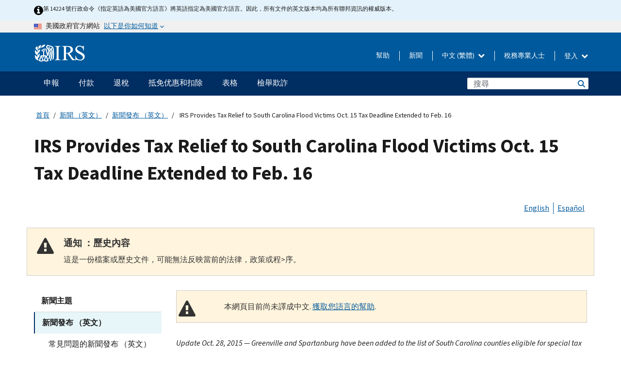

--- FILE ---
content_type: text/html; charset=UTF-8
request_url: https://www.irs.gov/zh-hant/newsroom/irs-provides-tax-relief-to-south-carolina-flood-victims-oct-15-tax-deadline-extended-to-feb-16
body_size: 18993
content:
<!DOCTYPE html>
<html  lang="zh-hant" dir="ltr" prefix="content: http://purl.org/rss/1.0/modules/content/  dc: http://purl.org/dc/terms/  foaf: http://xmlns.com/foaf/0.1/  og: http://ogp.me/ns#  rdfs: http://www.w3.org/2000/01/rdf-schema#  schema: http://schema.org/  sioc: http://rdfs.org/sioc/ns#  sioct: http://rdfs.org/sioc/types#  skos: http://www.w3.org/2004/02/skos/core#  xsd: http://www.w3.org/2001/XMLSchema# ">
  <head>
    <meta charset="utf-8" />
<meta name="description" content="IR-2015-112, Oct. 7, 2015 –– South Carolina flood victims, including individuals and businesses that previously received a tax-filing extension to Oct. 15, will have until Feb. 16, 2016, to file their returns and pay any taxes due, the IRS announced today." />
<meta name="abstract" content="IR-2015-112, Oct. 7, 2015 –– South Carolina flood victims, including individuals and businesses that previously received a tax-filing extension to Oct. 15, will have until Feb. 16, 2016, to file their returns and pay any taxes due, the IRS announced today." />
<meta name="robots" content="noindex, nofollow" />
<meta name="original-source" content="https://www.irs.gov/uac/newsroom/irs-provides-tax-relief-to-south-carolina-flood-victims-oct-15-tax-deadline-extended-to-feb-16" />
<meta name="rights" content="United States Internal Revenue Services" />
<meta property="og:image:url" content="https://www.irs.gov/pub/image/logo_small.jpg" />
<meta property="og:image:type" content="image/jpeg" />
<meta property="og:image:alt" content="IRS logo" />
<meta name="twitter:card" content="summary" />
<meta name="twitter:title" content="IRS Provides Tax Relief to South Carolina Flood Victims Oct. 15 Tax Deadline Extended to Feb. 16 | Internal Revenue Service" />
<meta name="twitter:description" content="IR-2015-112, Oct. 7, 2015 –– South Carolina flood victims, including individuals and businesses that previously received a tax-filing extension to Oct. 15, will have until Feb. 16, 2016, to file their returns and pay any taxes due, the IRS announced today." />
<meta name="twitter:image" content="https://www.irs.gov/pub/image/logo_small.jpg" />
<meta name="twitter:image:alt" content="IRS logo" />
<meta name="Generator" content="Drupal 10 (https://www.drupal.org)" />
<meta name="MobileOptimized" content="width" />
<meta name="HandheldFriendly" content="true" />
<meta name="viewport" content="width=device-width, initial-scale=1.0" />
<script type="application/ld+json">{
    "@context": "https://schema.org",
    "@graph": [
        {
            "name": "IRS Provides Tax Relief to South Carolina Flood Victims Oct. 15 Tax Deadline Extended to Feb. 16",
            "datePosted": "2016-09-09T00:00:00-0400"
        }
    ]
}</script>
<meta name="audience" content="NULL" />
<meta name="irsStandard-type" content="News Release" />
<meta name="uniqueID" content="14149" />
<meta name="isHistorical" content="yes" />
<meta name="historical-date" content="2020-03-04" />
<meta name="changed" content="1748557299" />
<meta name="topic" content="NULL" />
<meta name="guidance" content="NULL" />
<meta name="channel" content="NULL" />
<meta name="organization" content="NULL" />
<meta name="otID" content="447333" />
<meta name="prod_SEID" content="dv0pb" />
<link rel="icon" href="/themes/custom/pup_base/favicon.ico" type="image/vnd.microsoft.icon" />
<link rel="alternate" hreflang="en" href="https://www.irs.gov/newsroom/irs-provides-tax-relief-to-south-carolina-flood-victims-oct-15-tax-deadline-extended-to-feb-16" />
<link rel="alternate" hreflang="es" href="https://www.irs.gov/es/newsroom/irs-provides-tax-relief-to-south-carolina-flood-victims-oct-15-tax-deadline-extended-to-feb-16" />
<link rel="canonical" href="https://www.irs.gov/newsroom/irs-provides-tax-relief-to-south-carolina-flood-victims-oct-15-tax-deadline-extended-to-feb-16" />
<link rel="shortlink" href="https://www.irs.gov/node/14149" />
<script>window.a2a_config=window.a2a_config||{};a2a_config.callbacks=[];a2a_config.overlays=[];a2a_config.templates={};</script>

    <title>IRS Provides Tax Relief to South Carolina Flood Victims Oct. 15 Tax Deadline Extended to Feb. 16 | Internal Revenue Service</title>
    <link rel="stylesheet" media="all" href="/pub/css/css_HbV3MbI47vSh5Y5TB15d5BW0ZHcF9M9-GkLoHYkpgCc.css?delta=0&amp;language=zh-hant&amp;theme=pup_irs&amp;include=[base64]" />
<link rel="stylesheet" media="all" href="/pub/css/css_yZKZQeQr-6FrHttDTNN7zbNgJyap3lvwbJyU-3QfwV8.css?delta=1&amp;language=zh-hant&amp;theme=pup_irs&amp;include=[base64]" />
<link rel="stylesheet" media="print" href="/pub/css/css_xEYcgzIIMA7tFIeVzSOrKRPyoYDIuxzHyZ88T5D_SPY.css?delta=2&amp;language=zh-hant&amp;theme=pup_irs&amp;include=[base64]" />
<link rel="stylesheet" media="all" href="/pub/css/css_EbWGjClhsStXbsvwOq9iT6yGxHCg86ApUzr4bYwsoHk.css?delta=3&amp;language=zh-hant&amp;theme=pup_irs&amp;include=[base64]" />

    <script type="application/json" data-drupal-selector="drupal-settings-json">{"path":{"baseUrl":"\/","pathPrefix":"zh-hant\/","currentPath":"node\/14149","currentPathIsAdmin":false,"isFront":false,"currentLanguage":"zh-hant"},"pluralDelimiter":"\u0003","suppressDeprecationErrors":true,"gtag":{"tagId":"","consentMode":false,"otherIds":[],"events":[],"additionalConfigInfo":[]},"ajaxPageState":{"libraries":"[base64]","theme":"pup_irs","theme_token":null},"ajaxTrustedUrl":{"\/zh-hant\/site-index-search":true},"gtm":{"tagId":null,"settings":{"data_layer":"dataLayer","include_environment":false},"tagIds":["GTM-KV978ZL"]},"dataLayer":{"defaultLang":"en","languages":{"en":{"id":"en","name":"English","direction":"ltr","weight":-10},"es":{"id":"es","name":"Spanish","direction":"ltr","weight":-9},"zh-hans":{"id":"zh-hans","name":"Chinese, Simplified","direction":"ltr","weight":-8},"zh-hant":{"id":"zh-hant","name":"Chinese, Traditional","direction":"ltr","weight":-7},"ko":{"id":"ko","name":"Korean","direction":"ltr","weight":-6},"ru":{"id":"ru","name":"Russian","direction":"ltr","weight":-5},"vi":{"id":"vi","name":"Vietnamese","direction":"ltr","weight":-4},"ht":{"id":"ht","name":"Haitian Creole","direction":"ltr","weight":-3}}},"data":{"extlink":{"extTarget":false,"extTargetAppendNewWindowLabel":"(opens in a new window)","extTargetNoOverride":false,"extNofollow":false,"extTitleNoOverride":false,"extNoreferrer":false,"extFollowNoOverride":false,"extClass":"ext","extLabel":"(link is external)","extImgClass":true,"extSubdomains":true,"extExclude":"","extInclude":"","extCssExclude":".paragraph--type--social-media-footer, .btn-primary, .btn-secondary","extCssInclude":"","extCssExplicit":"","extAlert":false,"extAlertText":"This link will take you to an external web site. We are not responsible for their content.","extHideIcons":false,"mailtoClass":"mailto","telClass":"","mailtoLabel":"(link sends email)","telLabel":"(link is a phone number)","extUseFontAwesome":true,"extIconPlacement":"append","extPreventOrphan":false,"extFaLinkClasses":"fa fa-external-link fa-external-link-alt","extFaMailtoClasses":"fa fa-envelope-o","extAdditionalLinkClasses":"","extAdditionalMailtoClasses":"","extAdditionalTelClasses":"","extFaTelClasses":"fa fa-phone","whitelistedDomains":[],"extExcludeNoreferrer":""}},"bootstrap":{"forms_has_error_value_toggle":1,"modal_animation":1,"modal_backdrop":"true","modal_focus_input":1,"modal_keyboard":1,"modal_select_text":1,"modal_show":1,"modal_size":"","popover_enabled":1,"popover_animation":1,"popover_auto_close":1,"popover_container":"body","popover_content":"","popover_delay":"0","popover_html":0,"popover_placement":"right","popover_selector":"","popover_title":"","popover_trigger":"click","tooltip_enabled":1,"tooltip_animation":1,"tooltip_container":"body","tooltip_delay":"0","tooltip_html":0,"tooltip_placement":"auto left","tooltip_selector":"","tooltip_trigger":"hover"},"accordion_menus":{"accordion_closed":{"main_mobile":"main_mobile"}},"chosen":{"selector":"select:not(:hidden,[id*=\u0027edit-state\u0027],[id^=\u0022views-form-user-admin-people-page\u0022] #edit-action)","minimum_single":25,"minimum_multiple":20,"minimum_width":200,"use_relative_width":false,"options":{"disable_search":false,"disable_search_threshold":0,"allow_single_deselect":false,"add_helper_buttons":false,"search_contains":true,"placeholder_text_multiple":"Choose some option","placeholder_text_single":"Choose an option","no_results_text":"No results match","max_shown_results":null,"inherit_select_classes":true}},"search_api_autocomplete":{"pup_site_index_search":{"delay":600,"auto_submit":true,"min_length":3}},"ajax":[],"user":{"uid":0,"permissionsHash":"a8bc380c6e4e686aded8ae0b2ef5e6ad03a865beea587aa9d6f35a3ea33ac02a"}}</script>
<script src="/pub/js/js_SvGSEFYsOpQP3gNDbKkK7uDwPRO6RaaM0kKXI3eIPv4.js?scope=header&amp;delta=0&amp;language=zh-hant&amp;theme=pup_irs&amp;include=[base64]"></script>
<script src="/modules/contrib/google_tag/js/gtag.js?t8wt2x"></script>
<script src="/modules/contrib/google_tag/js/gtm.js?t8wt2x"></script>

  </head>
  <body class="path-node page-node-type-pup-article has-glyphicons lang-zh-hant">
    <a href="#main-content" class="visually-hidden focusable skip-link">
      Skip to main content
    </a>
    <noscript><iframe src="https://www.googletagmanager.com/ns.html?id=GTM-KV978ZL"
                  height="0" width="0" style="display:none;visibility:hidden"></iframe></noscript>

    <div id='mobile-clickable-overlay' class='mobile-menu-overlay'></div>
      <div class="dialog-off-canvas-main-canvas" data-off-canvas-main-canvas>
    


<header id="navbar" role="banner">

  
  
          
    
    
          <div class="pup-header_official">
        <div class="container header-official-message">
          <div class="inline-official">
              <div class="region region-header-official">
    

 

<section id="block-pup-irs-eo14224englishlanguagealert" data-block-plugin-id="block_content:09a643af-7ed5-47ba-bacc-af9fb6e1da0f" class="block block-block-content block-block-content09a643af-7ed5-47ba-bacc-af9fb6e1da0f clearfix">
  
    

      
            <div class="field field--name-body field--type-text-with-summary field--label-hidden field--item"><!-- BEGIN: Full-width Blue Alert Banner without Left Accent -->
<div class="blue-alert-wrap">
  <div class="blue-alert-bg" aria-hidden="true"></div>

  <div class="blue-alert">
    <i class="fa fa-info-circle" aria-hidden="true" style="font-size: 22px; color: black;"></i>
    <div class="blue-alert__text">
第 14224 號行政命令《指定英語為美國官方語言》將英語指定為美國官方語言。因此，所有文件的英文版本均為所有聯邦資訊的權威版本。
    </div>
  </div>
</div>

<style>
/* Wrapper */
.blue-alert-wrap {
  position: relative;
  isolation: isolate;
}

/* Full-width light blue background (no accent stripe) */
.blue-alert-bg {
  position: absolute;
  top: 0;
  left: 50%;
  transform: translateX(-50%);
  width: 100vw;
  height: 100%;
  background-color: #e4f3fb; /* uniform light blue */
  pointer-events: none;
  z-index: -1;
}

/* Content container */
.blue-alert {
  max-width: 1440px;
  margin: 0 auto;
  padding: 10px 20px;
  display: flex;
  align-items: flex-start;
  gap: 12px;
  flex-wrap: wrap;
  text-align: left;

  font-family: "Source Sans Pro", Arial, sans-serif;
  font-size: 12px;
  line-height: 16px;
  color: #1b1b1b;
  background: transparent;
}

/* Text */
.blue-alert__text {
  flex: 1;
  white-space: normal;
  word-break: break-word;
}

@media (max-width: 640px) {
  .blue-alert {
    max-width: 390px;
    font-size: 12px;
    line-height: 16px;
    padding-top: 8px;
    padding-bottom: 8px;
    padding-left: 14px;   /* will not be overridden */
    padding-right: 20px;  /* will not be overridden */
  }
    .blue-alert__text {
    flex: 1;
    white-space: normal;
    word-break: break-word;
    }
}

/* override LEFT padding on desktop only */
@media (min-width: 641px) {
  .blue-alert {
    padding-left: 0 !important;
  }
}
</style>
<!-- END -->
</div>
      
  </section>

<section class="usa-banner" aria-label="美國政府官方網站">
  <header class="usa-banner__header">
    <div class="us-flag">
      <img class="usa-banner__flag" src="/themes/custom/pup_base/images/us_flag_small.png" alt="" aria-hidden="true">
    </div>
    <div class="official-text" aria-hidden="true">
      <p class="usa-banner__header-text">美國政府官方網站</p>
      <p class="usa-banner__header-action">以下是你如何知道</p>
    </div>
    <button class="usa-banner__button" aria-expanded="false" aria-controls="gov-info"><span>以下是你如何知道</span></button>
  </header>
  <div id="gov-info" class="usa-banner__content" hidden>
    <div class="row">
      <div class="usa-banner__guidance col-12 col-sm-6">
        <img class="usa-banner__icon" src="/themes/custom/pup_base/images/icon-dot-gov.svg" alt="" aria-hidden="true">
        <div class="usa-media-block__body">
          <p><strong>
          官方網站使用.gov
          </strong></p><p>
          <strong>.gov</strong>網站屬於美國官方政府組織。
          </p>
        </div>
      </div>
      <div class="usa-banner__guidance col-12 col-sm-6">
        <img class="usa-banner__icon" src="/themes/custom/pup_base/images/icon-https.svg" alt="" aria-hidden="true">
        <div class="usa-banner__body">
          <p><strong>安全的 .gov 網站使用 HTTPS</strong></p>
            <p>
            <strong>鎖</strong>
            (<img class="usa-banner__sm-icon" src="/themes/custom/pup_base/images/lock.svg" title="鎖" alt="鎖著的掛鎖圖標">)
            或 <strong>https://</strong> 表示您已安全連線至 .gov 網站。僅在官方、安全的網站上分享敏感資訊。
            </p>
        </div>
      </div>
    </div>
  </div>
</section>
  </div>

          </div>
        </div>
      </div>
    
    <div class="pup-header-main">
      <div class="container">
        <div class="row pup-header-main__content">
          
                                        
                                        <div class="col-xs-2 col-md-1 no-gutter pup-header-content-lt">
                    <div class="region region-header-left">
                <a class="logo navbar-btn pull-left" href="/zh-hant" title="主頁" rel="home">
            <img src="/themes/custom/pup_base/IRS-Logo.svg" alt="主頁" />
            <img class="print-logo" src="/themes/custom/pup_irs/images/logo-print.svg" alt="主頁" aria-hidden="true" />
        </a>
            
  </div>

                </div>
              
              
              <div class="col-md-11 hidden-xs hidden-sm pup-header-content-rt">
                  <div class="region region-header-right">
    
<div class="language-switcher-language-url block block-language block-language-blocklanguage-interface clearfix" id="block-languageswitcher" data-block-plugin-id="language_block:language_interface">
  
    
  
        <div class="dropdown pup-switch-hidden">
    <button class="btn btn-default dropdown-toggle languageSwitcher" type="button" id="languageSwitcher" data-toggle="dropdown" aria-expanded="false">
      中文 (繁體)
      <i class="fa fa-chevron-down"></i>
    </button>
    <ul class="dropdown-menu" data-block="languageswitcher"><li hreflang="en" data-drupal-link-system-path="node/14149" class="en"><a href="/newsroom/irs-provides-tax-relief-to-south-carolina-flood-victims-oct-15-tax-deadline-extended-to-feb-16" class="language-link" lang="en" hreflang="en" data-drupal-link-system-path="node/14149">English</a></li><li hreflang="es" data-drupal-link-system-path="node/14149" class="es"><a href="/es/newsroom/irs-provides-tax-relief-to-south-carolina-flood-victims-oct-15-tax-deadline-extended-to-feb-16" class="language-link" lang="es" hreflang="es" data-drupal-link-system-path="node/14149">Español</a></li><li hreflang="zh-hans" data-drupal-link-system-path="node/14149" class="zh-hans"><a href="/zh-hans/newsroom/irs-provides-tax-relief-to-south-carolina-flood-victims-oct-15-tax-deadline-extended-to-feb-16" class="language-link" lang="zh-hans" hreflang="zh-hans" data-drupal-link-system-path="node/14149">中文 (简体)</a></li><li hreflang="ko" data-drupal-link-system-path="node/14149" class="ko"><a href="/ko/newsroom/irs-provides-tax-relief-to-south-carolina-flood-victims-oct-15-tax-deadline-extended-to-feb-16" class="language-link" lang="ko" hreflang="ko" data-drupal-link-system-path="node/14149">한국어</a></li><li hreflang="ru" data-drupal-link-system-path="node/14149" class="ru"><a href="/ru/newsroom/irs-provides-tax-relief-to-south-carolina-flood-victims-oct-15-tax-deadline-extended-to-feb-16" class="language-link" lang="ru" hreflang="ru" data-drupal-link-system-path="node/14149">Русский</a></li><li hreflang="vi" data-drupal-link-system-path="node/14149" class="vi"><a href="/vi/newsroom/irs-provides-tax-relief-to-south-carolina-flood-victims-oct-15-tax-deadline-extended-to-feb-16" class="language-link" lang="vi" hreflang="vi" data-drupal-link-system-path="node/14149">Tiếng Việt</a></li><li hreflang="ht" data-drupal-link-system-path="node/14149" class="ht"><a href="/ht/newsroom/irs-provides-tax-relief-to-south-carolina-flood-victims-oct-15-tax-deadline-extended-to-feb-16" class="language-link" lang="ht" hreflang="ht" data-drupal-link-system-path="node/14149">Kreyòl ayisyen</a></li></ul>
    </div>

    </div>

<nav role="navigation" aria-labelledby="block-pup-irs-informationmenu-2-menu" id="block-pup-irs-informationmenu-2" data-block-plugin-id="system_menu_block:pup-info-menu" class="pup-nav-zh-hant">
            
  <h2 class="visually-hidden" id="block-pup-irs-informationmenu-2-menu">Information Menu</h2>
  

                  <ul data-block="pup_irs_informationmenu_2" class="menu menu--pup-info-menu nav">
                      <li class="first">
                                                          <a href="/zh-hant/help/let-us-help-you" title="幫助" data-drupal-link-system-path="node/16916">幫助</a>
                        </li>
                      <li>
                                                          <a href="/zh-hant/newsroom" title="新聞" data-drupal-link-system-path="node/19646">新聞</a>
                        </li>
                      <li>
                                                          <a href="/zh-hant/tax-professionals" data-drupal-link-system-path="node/11">稅務專業人士</a>
                        </li>
                      <li class="expanded dropdown last">
                                                                                            <span class="navbar-text dropdown-toggle" data-toggle="dropdown">登入 <span class="caret"></span></span>
                                <ul data-block="pup_irs_informationmenu_2" class="dropdown-menu">
                      <li class="first">
                                                          <a href="https://sa.www4.irs.gov/ola//zh-hant" class="btn btn-primary">個人</a>
                        </li>
                      <li>
                                                          <a href="https://sa.www4.irs.gov/bola//zh-hant" class="btn btn-primary">企業</a>
                        </li>
                      <li>
                                                          <a href="https://sa.www4.irs.gov/taxpro//zh-hant" class="btn btn-primary">稅務專業人員</a>
                        </li>
                      <li>
                  
            <div class="field field--name-body field--type-text-with-summary field--label-hidden field--item"><h2>使用 IRS 帳戶存取您的稅務訊息</h2>

<ul class="signin-content-checkmarks">
	<li>退稅</li>
	<li>付款</li>
	<li>稅務記錄</li>
</ul>
</div>
      
              </li>
                      <li class="last">
                                                          <a href="/zh-hant/your-account" class="btn btn-primary" data-drupal-link-system-path="node/126776">建立一個帳戶</a>
                        </li>
        </ul>
      
                        </li>
        </ul>
      

  </nav>

  </div>

              </div>
              
                            <div class="col-xs-10 hidden-md hidden-lg no-gutter">
                <ul class="pup-header-mobile-menu pull-right">
                  <li>
                    <button type="button" id="pup-mobile-navbar-searchBtn" class="btn btn-link pup-header-mobile-menu__searchBtn" data-target="#navbar-collapse" aria-expanded="false" aria-controls="navbar-collapse">
                      搜索
                    </button>
                  </li>
                                      <li id="pup-mobile-navbar-infoBtn" class="pup-header-mobile-menu__infoBtn" data-close-text="關閉">
                        <div class="region region-help-menu-mobile">
                <ul data-block="helpmenumobile" class="menu menu--help-menu-mobile nav">
                      <li class="expanded dropdown first last">
                                                                                            <span class="navbar-text dropdown-toggle" data-toggle="dropdown">登入 <span class="caret"></span></span>
                                <ul data-block="helpmenumobile" class="dropdown-menu">
                      <li class="first">
                                                          <a href="https://sa.www4.irs.gov/ola//zh-hant" class="btn btn-primary">個人</a>
                        </li>
                      <li>
                                                          <a href="https://sa.www4.irs.gov/bola//zh-hant" class="btn btn-primary">企業</a>
                        </li>
                      <li>
                                                          <a href="https://sa.www4.irs.gov/taxpro//zh-hant" class="btn btn-primary">稅務專業人員</a>
                        </li>
                      <li>
                  
            <div class="field field--name-body field--type-text-with-summary field--label-hidden field--item"><h2>使用 IRS 帳戶存取您的稅務訊息</h2>

<ul class="signin-content-checkmarks">
	<li>退稅</li>
	<li>付款</li>
	<li>稅務記錄</li>
</ul>
</div>
      
              </li>
                      <li class="last">
                                                          <a href="/zh-hant/your-account" class="btn btn-primary" data-drupal-link-system-path="node/126776">建立一個帳戶</a>
                        </li>
        </ul>
      
                        </li>
        </ul>
      


  </div>

                    </li>
                                    <li>
                    <button type="button" id="pup-mobile-navbar-menuBtn" class="btn btn-link pup-header-mobile-menu__menuBtn mobile-menu-icon" data-target="#pup-header-nav-collapse">
                      選項單
                    </button>
                  </li>
                </ul>
              </div>
          

        </div>       </div>
              <div id="navbar-collapse" class="collapse hidden-md hidden-lg">
            <div class="region region-search-form-collapsible">
      <div class="pup-site-header-search-block pup-search-box-hidden">
            <div class="pup-site-header-search-block__searchfield">
        
<form data-block="exposedformpup_site_index_searchsite_search_srt_relevance_4" action="/zh-hant/site-index-search" method="get" id="views-exposed-form-pup-site-index-search-site-search-srt-relevance" accept-charset="UTF-8" novalidate>
  <div  class="form--inline form-inline clearfix">
  








<div class="form-item form-group js-form-item form-type-search-api-autocomplete js-form-type-search-api-autocomplete form-item-search js-form-item-search form-autocomplete">


    
    
            <label for="search-main-mobile" class="control-label">Search</label>
    
    <div class="input-group"><input placeholder="搜尋" aria-label="搜尋" data-drupal-selector="edit-search" data-search-api-autocomplete-search="pup_site_index_search" class="form-autocomplete form-text form-control" data-autocomplete-path="/zh-hant/search_api_autocomplete/pup_site_index_search?display=site_search_srt_relevance&amp;&amp;filter=search" type="text" id="search-main-mobile" name="search" value="" size="30" maxlength="128"/><span class="input-group-addon"><span class="icon glyphicon glyphicon-refresh ajax-progress ajax-progress-throbber" aria-hidden="true"></span></span></div>

    

</div>









<div class="form-item form-group js-form-item form-type-select js-form-type-select form-item-field-pup-historical-1 js-form-item-field-pup-historical-1">


    
    
            <label for="edit-field-pup-historical-1" class="control-label">Include Historical Content</label>
    
    <div class="select-style select-wrapper">
  <select data-drupal-selector="edit-field-pup-historical-1" class="form-select form-control" id="edit-field-pup-historical-1" name="field_pup_historical_1"><option value="All">- 任何 -</option><option value="1" selected="selected">No</option></select>
</div>

    

</div>









<div class="form-item form-group js-form-item form-type-select js-form-type-select form-item-field-pup-historical js-form-item-field-pup-historical">


    
    
            <label for="edit-field-pup-historical" class="control-label">Include Historical Content</label>
    
    <div class="select-style select-wrapper">
  <select data-drupal-selector="edit-field-pup-historical" class="form-select form-control" id="edit-field-pup-historical" name="field_pup_historical"><option value="All">- 任何 -</option><option value="1" selected="selected">No</option></select>
</div>

    

</div>
<div data-drupal-selector="edit-actions" class="form-actions form-group js-form-wrapper form-wrapper" id="edit-actions"><button title="搜尋" data-drupal-selector="edit-submit-pup-site-index-search" class="button js-form-submit form-submit btn-primary btn icon-before" type="submit" id="edit-submit-pup-site-index-search" value="搜尋"><span class="icon glyphicon glyphicon-search" aria-hidden="true"></span>
搜尋</button></div>

</div>

</form>
      </div>
      </div>

  </div>

        </div>
          </div> 
          <div class="header-nav hidden-xs hidden-sm">
          <div class="container-fluid">
              <div class="region region-site-navigation">
    <nav role="navigation" aria-labelledby="block-mainnavigationmobile-2-menu" id="block-mainnavigationmobile-2" data-block-plugin-id="system_menu_block:main_mobile">
            
  <h2 class="visually-hidden" id="block-mainnavigationmobile-2-menu">主要導航</h2>
  

        


              <a id="stickyNavLogo" class="logo navbar-btn pull-left" href="/zh-hant" title="Home" rel="home">
        <img src="/themes/custom/pup_base/IRS-Logo.svg" alt="Home">
      </a>
      <ul data-block="mainnavigationmobile_2" class="menu nav" id="accessible-megamenu-navigation">
                                                                      <li class="expanded megamenu-top-nav-item dropdown">	
          <a href="/zh-hant/filing" aria-controls="accessible-megamenu-shenbao-submenu" aria-expanded="false" aria-label="申報 menu has additional options. Use the spacebar to open the 申報 sub menu or enter to navigate to the 申報 page." role="application" id="accessible-megamenu-nav-item-0">申報</a>
                                  <ul data-block="mainnavigationmobile_2" class="menu dropdown-menu" id="accessible-megamenu-shenbao-submenu" aria-expanded="false" aria-hidden="true" aria-labelledby="accessible-megamenu-nav-item-0" role="region">
       <div class="mega-menu-container">
                                                                                            <li><a href="/zh-hant/filing" class="mobile-only-text" id="accessible-megamenu-shenbao-submenu-0" data-drupal-link-system-path="node/19656">概觀</a>
                          </li>
                                                                                      <div class="mega-menu-column">
                                                                  <li><span class="mega-menu-column-header" id="accessible-megamenu-shenbao-submenu-1">信息給...</span>
                          </li>
                                                                                          <li><a href="/zh-hant/individual-tax-filing" id="accessible-megamenu-shenbao-submenu-2" data-drupal-link-system-path="node/142191">個人</a>
                          </li>
                                                                                          <li><a href="/zh-hant/businesses" id="accessible-megamenu-shenbao-submenu-3" data-drupal-link-system-path="node/18976">商業和自僱人士</a>
                          </li>
                                                                                          <li><a href="/zh-hant/charities-and-nonprofits" id="accessible-megamenu-shenbao-submenu-4" data-drupal-link-system-path="node/58461">慈善與非營利組織</a>
                          </li>
                                                                                          <li><a href="/zh-hant/individuals/international-taxpayers" id="accessible-megamenu-shenbao-submenu-5" data-drupal-link-system-path="node/19696">国际申报者</a>
                          </li>
                                                                                          <li><a href="/zh-hant/retirement-plans" id="accessible-megamenu-shenbao-submenu-6" data-drupal-link-system-path="node/19741">退休</a>
                          </li>
                                                                                          <li><a href="/zh-hant/government-entities" id="accessible-megamenu-shenbao-submenu-7" data-drupal-link-system-path="node/19586">政府和免税债券</a>
                          </li>
                                                                                          <li><a href="/zh-hant/government-entities/indian-tribal-governments" id="accessible-megamenu-shenbao-submenu-8" data-drupal-link-system-path="node/19601">印第安部落政府</a>
                          </li>
                                                                </div>
                                                  <div class="mega-menu-column">
                                                                  <li><span class="mega-menu-column-header" id="accessible-megamenu-shenbao-submenu-9">為個人提交檔</span>
                          </li>
                                                                                          <li><a href="/zh-hant/filing/individuals/how-to-file" id="accessible-megamenu-shenbao-submenu-10" data-drupal-link-system-path="node/22856">如何提交</a>
                          </li>
                                                                                          <li><a href="/zh-hant/filing/individuals/when-to-file" id="accessible-megamenu-shenbao-submenu-11" data-drupal-link-system-path="node/22726">什麼時候提交</a>
                          </li>
                                                                                          <li><a href="/zh-hant/filing/where-to-file-tax-returns-addresses-listed-by-return-type" id="accessible-megamenu-shenbao-submenu-12" data-drupal-link-system-path="node/2442">在哪裡提交</a>
                          </li>
                                                                                          <li><a href="/zh-hant/filing/individuals/update-my-information" id="accessible-megamenu-shenbao-submenu-13" data-drupal-link-system-path="node/22861">更新您的資料</a>
                          </li>
                                                                </div>
                                                  <div class="mega-menu-column">
                                                                  <li><span class="mega-menu-column-header" id="accessible-megamenu-shenbao-submenu-14">普及的</span>
                          </li>
                                                                                          <li><a href="/zh-hant/individuals/get-transcript" id="accessible-megamenu-shenbao-submenu-15" data-drupal-link-system-path="node/136676">税务记录(誊本)</a>
                          </li>
                                                                                          <li><a href="/zh-hant/businesses/small-businesses-self-employed/get-an-employer-identification-number" id="accessible-megamenu-shenbao-submenu-16" data-drupal-link-system-path="node/17153">申請雇主身份證號 (EIN)</a>
                          </li>
                                                                                          <li><a href="/zh-hant/filing/file-an-amended-return" id="accessible-megamenu-shenbao-submenu-17" data-drupal-link-system-path="node/128551">修改报税表</a>
                          </li>
                                                                                          <li><a href="/zh-hant/identity-theft-fraud-scams/get-an-identity-protection-pin" id="accessible-megamenu-shenbao-submenu-18" data-drupal-link-system-path="node/16696">身份保护个人识别号码 (IP PIN)</a>
                          </li>
                      </div>
    
                </div>
        </ul>
      
            </li>
                                                                    <li class="expanded megamenu-top-nav-item dropdown">	
          <a href="/zh-hant/payments" aria-controls="accessible-megamenu-fukuan-submenu" aria-expanded="false" aria-label="付款 menu has additional options. Use the spacebar to open the 付款 sub menu or enter to navigate to the 付款 page." role="application" id="accessible-megamenu-nav-item-1">付款</a>
                                  <ul data-block="mainnavigationmobile_2" class="menu dropdown-menu" id="accessible-megamenu-fukuan-submenu" aria-expanded="false" aria-hidden="true" aria-labelledby="accessible-megamenu-nav-item-1" role="region">
       <div class="mega-menu-container">
                                                                                            <li><a href="/zh-hant/payments" class="mobile-only-text" id="accessible-megamenu-fukuan-submenu-0" data-drupal-link-system-path="node/19551">概觀</a>
                          </li>
                                                                                      <div class="mega-menu-column">
                                                                  <li><span class="mega-menu-column-header" id="accessible-megamenu-fukuan-submenu-1">支付</span>
                          </li>
                                                                                          <li><a href="/zh-hant/payments/direct-pay-with-bank-account" id="accessible-megamenu-fukuan-submenu-2" data-drupal-link-system-path="node/10224">銀行賬戶（直接支付）</a>
                          </li>
                                                                                          <li><a href="/zh-hant/payments/online-payment-agreement-application" id="accessible-megamenu-fukuan-submenu-3" data-drupal-link-system-path="node/16716">付款計劃（分期付款協議）</a>
                          </li>
                                                                                          <li><a href="/zh-hant/payments/eftps-the-electronic-federal-tax-payment-system" id="accessible-megamenu-fukuan-submenu-4" data-drupal-link-system-path="node/15488">電子聯邦稅務付款系統（EFTPS）</a>
                          </li>
                                                                </div>
                                                  <div class="mega-menu-column">
                                                                  <li><span class="mega-menu-column-header" id="accessible-megamenu-fukuan-submenu-5">普及的</span>
                          </li>
                                                                                          <li><a href="/zh-hant/your-account" id="accessible-megamenu-fukuan-submenu-6" data-drupal-link-system-path="node/126776">您的線上帳戶</a>
                          </li>
                                                                                          <li><a href="/zh-hant/individuals/tax-withholding-estimator" id="accessible-megamenu-fukuan-submenu-7" data-drupal-link-system-path="node/107181">預扣稅金估算表</a>
                          </li>
                                                                                          <li><a href="/zh-hant/businesses/small-businesses-self-employed/estimated-taxes" id="accessible-megamenu-fukuan-submenu-8" data-drupal-link-system-path="node/17135">估計稅</a>
                          </li>
                                                                                          <li><a href="/zh-hant/payments/penalties" id="accessible-megamenu-fukuan-submenu-9" data-drupal-link-system-path="node/91826">罰款</a>
                          </li>
                      </div>
    
                </div>
        </ul>
      
            </li>
                                                                    <li class="expanded megamenu-top-nav-item dropdown">	
          <a href="/zh-hant/refunds" aria-controls="accessible-megamenu-tuishui-submenu" aria-expanded="false" aria-label="退稅 menu has additional options. Use the spacebar to open the 退稅 sub menu or enter to navigate to the 退稅 page." role="application" id="accessible-megamenu-nav-item-2">退稅</a>
                                  <ul data-block="mainnavigationmobile_2" class="menu dropdown-menu" id="accessible-megamenu-tuishui-submenu" aria-expanded="false" aria-hidden="true" aria-labelledby="accessible-megamenu-nav-item-2" role="region">
       <div class="mega-menu-container">
                                                                                            <li><a href="/zh-hant/refunds" class="mobile-only-text" id="accessible-megamenu-tuishui-submenu-0" data-drupal-link-system-path="node/130131">概觀</a>
                          </li>
                                                                          <div class="mega-menu-column no-header-extra-padding">
                                                                  <li><a href="/zh-hant/wheres-my-refund" class="mega-menu-column-header" id="accessible-megamenu-tuishui-submenu-1" data-drupal-link-system-path="node/19556">我的退稅在哪裡?</a>
                          </li>
                                                                                          <li><a href="/zh-hant/refunds/get-your-refund-faster-tell-irs-to-direct-deposit-your-refund-to-one-two-or-three-accounts" id="accessible-megamenu-tuishui-submenu-2" data-drupal-link-system-path="node/10971">直接存款</a>
                          </li>
                                                                                          <li><a href="/zh-hant/filing/wheres-my-amended-return" id="accessible-megamenu-tuishui-submenu-3" data-drupal-link-system-path="node/17175">我的修正稅表在哪裡？</a>
                          </li>
                      </div>
    
                </div>
        </ul>
      
            </li>
                                                                    <li class="expanded megamenu-top-nav-item dropdown">	
          <a href="/zh-hant/credits-and-deductions" aria-controls="accessible-megamenu-dimianyouhuihekouchu-submenu" aria-expanded="false" aria-label="抵免优惠和扣除 menu has additional options. Use the spacebar to open the 抵免优惠和扣除 sub menu or enter to navigate to the 抵免优惠和扣除 page." role="application" id="accessible-megamenu-nav-item-3">抵免优惠和扣除</a>
                                  <ul data-block="mainnavigationmobile_2" class="menu dropdown-menu" id="accessible-megamenu-dimianyouhuihekouchu-submenu" aria-expanded="false" aria-hidden="true" aria-labelledby="accessible-megamenu-nav-item-3" role="region">
       <div class="mega-menu-container">
                                                                                            <li><a href="/zh-hant/credits-and-deductions" class="mobile-only-text" id="accessible-megamenu-dimianyouhuihekouchu-submenu-0" data-drupal-link-system-path="node/80206">概觀</a>
                          </li>
                                                                                      <div class="mega-menu-column">
                                                                  <li><span class="mega-menu-column-header" id="accessible-megamenu-dimianyouhuihekouchu-submenu-1">信息給...</span>
                          </li>
                                                                                          <li><a href="/zh-hant/credits-and-deductions-for-individuals" title="給您和您的家人" id="accessible-megamenu-dimianyouhuihekouchu-submenu-2" data-drupal-link-system-path="node/5">個人</a>
                          </li>
              <li class="mega-menu-helper-text">
          <span class="desktop-only-text">
            給您和您的家人
          </span>
        </li>
                                                                                          <li><a href="/zh-hant/credits-deductions/businesses" title="標準里程和其他信息" id="accessible-megamenu-dimianyouhuihekouchu-submenu-3" data-drupal-link-system-path="node/19941">商業和自僱人士</a>
                          </li>
              <li class="mega-menu-helper-text">
          <span class="desktop-only-text">
            標準里程和其他信息
          </span>
        </li>
                                                                </div>
                                                  <div class="mega-menu-column">
                                                                  <li><span class="mega-menu-column-header" id="accessible-megamenu-dimianyouhuihekouchu-submenu-4">普及的</span>
                          </li>
                                                                                          <li><a href="/zh-hant/credits-deductions/individuals/earned-income-tax-credit-eitc" id="accessible-megamenu-dimianyouhuihekouchu-submenu-5" data-drupal-link-system-path="node/18966">低收入家庭抵免優惠 (EITC)</a>
                          </li>
                                                                                          <li><a href="/zh-hant/credits-deductions/individuals/child-tax-credit" id="accessible-megamenu-dimianyouhuihekouchu-submenu-6" data-drupal-link-system-path="node/771">子女稅務優惠</a>
                          </li>
                                                                                          <li><a href="/zh-hant/credits-deductions/clean-vehicle-and-energy-credits" id="accessible-megamenu-dimianyouhuihekouchu-submenu-7" data-drupal-link-system-path="node/126641">清潔車輛和能源抵免優惠</a>
                          </li>
                                                                                          <li><a href="/zh-hant/help/ita/how-much-is-my-standard-deduction" id="accessible-megamenu-dimianyouhuihekouchu-submenu-8" data-drupal-link-system-path="node/5229">標準扣除</a>
                          </li>
                                                                                          <li><a href="/zh-hant/retirement-plans" id="accessible-megamenu-dimianyouhuihekouchu-submenu-9" data-drupal-link-system-path="node/19741">退休計劃</a>
                          </li>
                      </div>
    
                </div>
        </ul>
      
            </li>
                                                                    <li class="expanded megamenu-top-nav-item dropdown">	
          <a href="/zh-hant/forms-instructions" aria-controls="accessible-megamenu-biaoge-submenu" aria-expanded="false" aria-label="表格 menu has additional options. Use the spacebar to open the 表格 sub menu or enter to navigate to the 表格 page." role="application" id="accessible-megamenu-nav-item-4">表格</a>
                                  <ul data-block="mainnavigationmobile_2" class="menu dropdown-menu" id="accessible-megamenu-biaoge-submenu" aria-expanded="false" aria-hidden="true" aria-labelledby="accessible-megamenu-nav-item-4" role="region">
       <div class="mega-menu-container">
                                                                                            <li><a href="/zh-hant/forms-instructions" class="mobile-only-text" id="accessible-megamenu-biaoge-submenu-0" data-drupal-link-system-path="node/6">概觀</a>
                          </li>
                                                                                      <div class="mega-menu-column">
                                                                  <li><span class="mega-menu-column-header" id="accessible-megamenu-biaoge-submenu-1">表格和說明</span>
                          </li>
                                                                                          <li><a href="/zh-hant/forms-pubs/about-form-1040" title="個人所得稅申報表" id="accessible-megamenu-biaoge-submenu-2" data-drupal-link-system-path="node/16022">1040表格</a>
                          </li>
              <li class="mega-menu-helper-text">
          <span class="desktop-only-text">
            個人所得稅申報表
          </span>
        </li>
                                                                                          <li><a href="/zh-hant/node/100166" title="表格1040的說明" id="accessible-megamenu-biaoge-submenu-3" data-drupal-link-system-path="node/100166">1040表格 指示</a>
                          </li>
              <li class="mega-menu-helper-text">
          <span class="desktop-only-text">
            表格1040的說明
          </span>
        </li>
                                                                                          <li><a href="/zh-hant/forms-pubs/about-form-w-9" title="申請納稅人識別號碼 (TIN) 及證明書" id="accessible-megamenu-biaoge-submenu-4" data-drupal-link-system-path="node/15825">W-9表格</a>
                          </li>
              <li class="mega-menu-helper-text">
          <span class="desktop-only-text">
            申請納稅人識別號碼 (TIN) 及證明書
          </span>
        </li>
                                                                                          <li><a href="/zh-hant/forms-pubs/about-form-4506-t" title="索取報稅表的要求" id="accessible-megamenu-biaoge-submenu-5" data-drupal-link-system-path="node/10554">4506-T表格</a>
                          </li>
              <li class="mega-menu-helper-text">
          <span class="desktop-only-text">
            索取報稅表的要求
          </span>
        </li>
                                                                </div>
                                      <div class="mega-menu-column extra-padding">
                                                                  <li><a href="/zh-hant/forms-pubs/about-form-w-4" class="mega-menu-column-header" title="僱員的預扣稅金證明" id="accessible-megamenu-biaoge-submenu-6" data-drupal-link-system-path="node/15498">W-4表格</a>
                          </li>
              <li class="mega-menu-helper-text">
          <span class="desktop-only-text">
            僱員的預扣稅金證明
          </span>
        </li>
                                                                                          <li><a href="/zh-hant/forms-pubs/about-form-941" title="雇主的季度聯邦納稅申報表" id="accessible-megamenu-biaoge-submenu-7" data-drupal-link-system-path="node/53446">941表格</a>
                          </li>
              <li class="mega-menu-helper-text">
          <span class="desktop-only-text">
            雇主的季度聯邦納稅申報表
          </span>
        </li>
                                                                                          <li><a href="/zh-hant/forms-pubs/about-form-w-2" title="工資與稅務說明書" id="accessible-megamenu-biaoge-submenu-8" data-drupal-link-system-path="node/5737">W-2表格</a>
                          </li>
              <li class="mega-menu-helper-text">
          <span class="desktop-only-text">
            工資與稅務說明書
          </span>
        </li>
                                                                                          <li><a href="/zh-hant/forms-pubs/about-form-9465" title="分期付款協議申請" id="accessible-megamenu-biaoge-submenu-9" data-drupal-link-system-path="node/15532">9465表格</a>
                          </li>
              <li class="mega-menu-helper-text">
          <span class="desktop-only-text">
            分期付款協議申請
          </span>
        </li>
                                                                </div>
                                                  <div class="mega-menu-column">
                                                                  <li><span class="mega-menu-column-header" id="accessible-megamenu-biaoge-submenu-10">普及的給稅務專業人士</span>
                          </li>
                                                                                          <li><a href="/zh-hant/forms-pubs/about-form-1040x" title="修改過的個人所得稅申報表" id="accessible-megamenu-biaoge-submenu-11" data-drupal-link-system-path="node/19996">1040-X表格 </a>
                          </li>
              <li class="mega-menu-helper-text">
          <span class="desktop-only-text">
            修改過的個人所得稅申報表
          </span>
        </li>
                                                                                          <li><a href="/zh-hant/forms-pubs/about-form-2848" title="委託代理證書" id="accessible-megamenu-biaoge-submenu-12" data-drupal-link-system-path="node/15839">2848表格</a>
                          </li>
              <li class="mega-menu-helper-text">
          <span class="desktop-only-text">
            委託代理證書
          </span>
        </li>
                                                                                          <li><a href="/zh-hant/forms-pubs/about-form-w-7" title="申請ITIN" id="accessible-megamenu-biaoge-submenu-13" data-drupal-link-system-path="node/15536">W-7表格</a>
                          </li>
              <li class="mega-menu-helper-text">
          <span class="desktop-only-text">
            申請ITIN
          </span>
        </li>
                                                                                          <li><a href="/zh-hant/tax-professionals/office-of-professional-responsibility-and-circular-230" title="國稅局（IRS）執業管理規例" id="accessible-megamenu-biaoge-submenu-14" data-drupal-link-system-path="node/125016">通告230號</a>
                          </li>
              <li class="mega-menu-helper-text">
          <span class="desktop-only-text">
            國稅局（IRS）執業管理規例
          </span>
        </li>
                      </div>
    
                </div>
        </ul>
      
            </li>
                                                                    <li class="expanded megamenu-top-nav-item dropdown">	
          <a href="/zh-hant/help/report-fraud" aria-controls="accessible-megamenu-jianjuqizha-submenu" aria-expanded="false" aria-label="檢舉欺詐 menu has additional options. Use the spacebar to open the 檢舉欺詐 sub menu or enter to navigate to the 檢舉欺詐 page." role="application" id="accessible-megamenu-nav-item-5">檢舉欺詐</a>
                                  <ul data-block="mainnavigationmobile_2" class="menu dropdown-menu" id="accessible-megamenu-jianjuqizha-submenu" aria-expanded="false" aria-hidden="true" aria-labelledby="accessible-megamenu-nav-item-5" role="region">
       <div class="mega-menu-container">
                                                                                            <li><a href="/zh-hant/help/report-fraud" class="mobile-only-text" id="accessible-megamenu-jianjuqizha-submenu-0" data-drupal-link-system-path="node/151251">概觀</a>
                          </li>
                                                                          <div class="mega-menu-column no-header-extra-padding">
                                                                  <li><a href="/zh-hant/help/report-fraud/report-tax-fraud-a-scam-or-law-violation" class="mega-menu-column-header" id="accessible-megamenu-jianjuqizha-submenu-1" data-drupal-link-system-path="node/1273">稅務欺詐和詐騙</a>
                          </li>
                                                                                          <li><a href="/zh-hant/identity-theft-central" id="accessible-megamenu-jianjuqizha-submenu-2" data-drupal-link-system-path="node/19616">身份盜竊</a>
                          </li>
                                                                                          <li><a href="/zh-hant/help/report-fraud/report-fake-irs-treasury-or-tax-related-emails-and-messages" id="accessible-megamenu-jianjuqizha-submenu-3" data-drupal-link-system-path="node/15745">偽造的國稅局電子郵件或訊息</a>
                          </li>
                                                                                          <li><a href="/zh-hant/help/report-fraud/make-a-complaint-about-a-tax-return-preparer" id="accessible-megamenu-jianjuqizha-submenu-4" data-drupal-link-system-path="node/3141">報稅員</a>
                          </li>
                      </div>
    
                </div>
        </ul>
      
            </li>
              
            </ul>
      

  </nav>
  <div class="pup-site-header-search-block pup-search-box-hidden">
            <div class="pup-site-header-search-block__searchfield">
        
<form data-block="pup_irs_exposedformpup_site_index_searchsite_search_srt_relevance_2" action="/zh-hant/site-index-search" method="get" id="views-exposed-form-pup-site-index-search-site-search-srt-relevance--2" accept-charset="UTF-8" novalidate>
  <div  class="form--inline form-inline clearfix">
  








<div class="form-item form-group js-form-item form-type-search-api-autocomplete js-form-type-search-api-autocomplete form-item-search js-form-item-search form-autocomplete">


    
    
            <label for="search-main" class="control-label">Search</label>
    
    <div class="input-group"><input placeholder="搜尋" aria-label="搜尋" data-drupal-selector="edit-search" data-search-api-autocomplete-search="pup_site_index_search" class="form-autocomplete form-text form-control" data-autocomplete-path="/zh-hant/search_api_autocomplete/pup_site_index_search?display=site_search_srt_relevance&amp;&amp;filter=search" type="text" id="search-main" name="search" value="" size="30" maxlength="128"/><span class="input-group-addon"><span class="icon glyphicon glyphicon-refresh ajax-progress ajax-progress-throbber" aria-hidden="true"></span></span></div>

    

</div>









<div class="form-item form-group js-form-item form-type-select js-form-type-select form-item-field-pup-historical-1 js-form-item-field-pup-historical-1">


    
    
            <label for="edit-field-pup-historical-1--2" class="control-label">Include Historical Content</label>
    
    <div class="select-style select-wrapper">
  <select data-drupal-selector="edit-field-pup-historical-1" class="form-select form-control" id="edit-field-pup-historical-1--2" name="field_pup_historical_1"><option value="All">- 任何 -</option><option value="1" selected="selected">No</option></select>
</div>

    

</div>









<div class="form-item form-group js-form-item form-type-select js-form-type-select form-item-field-pup-historical js-form-item-field-pup-historical">


    
    
            <label for="edit-field-pup-historical--2" class="control-label">Include Historical Content</label>
    
    <div class="select-style select-wrapper">
  <select data-drupal-selector="edit-field-pup-historical" class="form-select form-control" id="edit-field-pup-historical--2" name="field_pup_historical"><option value="All">- 任何 -</option><option value="1" selected="selected">No</option></select>
</div>

    

</div>
<div data-drupal-selector="edit-actions" class="form-actions form-group js-form-wrapper form-wrapper" id="edit-actions--2"><button title="搜尋" data-drupal-selector="edit-submit-pup-site-index-search-2" class="button js-form-submit form-submit btn-primary btn icon-before" type="submit" id="edit-submit-pup-site-index-search--2" value="搜尋"><span class="icon glyphicon glyphicon-search" aria-hidden="true"></span>
搜尋</button></div>

</div>

</form>
      </div>
      </div>

  </div>

          </div>
      </div>
    
          <div id="pup-info-menu-collapse"  class="pup-header-content-rt col-xs-12 hidden-md hidden-lg collapse">
          <div class="region region-info-menu-collapsible">
    <nav role="navigation" aria-labelledby="block-pup-irs-informationmenu-menu" id="block-pup-irs-informationmenu" data-block-plugin-id="system_menu_block:pup-info-menu" class="pup-nav-zh-hant">
            
  <h2 class="visually-hidden" id="block-pup-irs-informationmenu-menu">Information Menu</h2>
  

                  <ul data-block="pup_irs_informationmenu" class="menu menu--pup-info-menu nav">
                      <li class="first">
                                                          <a href="/zh-hant/help/let-us-help-you" title="幫助" data-drupal-link-system-path="node/16916">幫助</a>
                        </li>
                      <li>
                                                          <a href="/zh-hant/newsroom" title="新聞" data-drupal-link-system-path="node/19646">新聞</a>
                        </li>
                      <li>
                                                          <a href="/zh-hant/tax-professionals" data-drupal-link-system-path="node/11">稅務專業人士</a>
                        </li>
                      <li class="expanded dropdown last">
                                                                                            <span class="navbar-text dropdown-toggle" data-toggle="dropdown">登入 <span class="caret"></span></span>
                                <ul data-block="pup_irs_informationmenu" class="dropdown-menu">
                      <li class="first">
                                                          <a href="https://sa.www4.irs.gov/ola//zh-hant" class="btn btn-primary">個人</a>
                        </li>
                      <li>
                                                          <a href="https://sa.www4.irs.gov/bola//zh-hant" class="btn btn-primary">企業</a>
                        </li>
                      <li>
                                                          <a href="https://sa.www4.irs.gov/taxpro//zh-hant" class="btn btn-primary">稅務專業人員</a>
                        </li>
                      <li>
                  
            <div class="field field--name-body field--type-text-with-summary field--label-hidden field--item"><h2>使用 IRS 帳戶存取您的稅務訊息</h2>

<ul class="signin-content-checkmarks">
	<li>退稅</li>
	<li>付款</li>
	<li>稅務記錄</li>
</ul>
</div>
      
              </li>
                      <li class="last">
                                                          <a href="/zh-hant/your-account" class="btn btn-primary" data-drupal-link-system-path="node/126776">建立一個帳戶</a>
                        </li>
        </ul>
      
                        </li>
        </ul>
      

  </nav>

  </div>

      </div>
    
          <div id="pup-header-nav-collapse"  class="pup-header-content-rt col-xs-12 hidden-md hidden-lg collapse">
          <div class="region region-header-nav-collapsible">
    <section id="block-accordionmainnavigationmobile" data-block-plugin-id="accordion_menus_block:main_mobile" class="block block-accordion-menus block-accordion-menus-blockmain-mobile clearfix">
  
    

      <div class="accordion_menus_block_container main_mobile">
  <h2 class="accordion-title">
    <a href="#">申報</a>
  </h2>
  <div class="accordion_menus-block-content">
    <ul><li><a href="/zh-hant/filing" class="mobile-only-text">概觀</a></li><li><span class="mega-menu-column-header">信息給...</span></li><li><a href="/zh-hant/individual-tax-filing">個人</a></li><li><a href="/zh-hant/businesses">商業和自僱人士</a></li><li><a href="/zh-hant/charities-and-nonprofits">慈善與非營利組織</a></li><li><a href="/zh-hant/individuals/international-taxpayers">国际申报者</a></li><li><a href="/zh-hant/retirement-plans">退休</a></li><li><a href="/zh-hant/government-entities">政府和免税债券</a></li><li><a href="/zh-hant/government-entities/indian-tribal-governments">印第安部落政府</a></li><li><span class="mega-menu-column-header">為個人提交檔</span></li><li><a href="/zh-hant/filing/individuals/how-to-file">如何提交</a></li><li><a href="/zh-hant/filing/individuals/when-to-file">什麼時候提交</a></li><li><a href="/zh-hant/filing/where-to-file-tax-returns-addresses-listed-by-return-type">在哪裡提交</a></li><li><a href="/zh-hant/filing/individuals/update-my-information">更新您的資料</a></li><li><span class="mega-menu-column-header">普及的</span></li><li><a href="/zh-hant/individuals/get-transcript">税务记录(誊本)</a></li><li><a href="/zh-hant/businesses/small-businesses-self-employed/get-an-employer-identification-number">申請雇主身份證號 (EIN)</a></li><li><a href="/zh-hant/filing/file-an-amended-return">修改报税表</a></li><li><a href="/zh-hant/identity-theft-fraud-scams/get-an-identity-protection-pin">身份保护个人识别号码 (IP PIN)</a></li></ul>
  </div>
  <h2 class="accordion-title">
    <a href="#">付款</a>
  </h2>
  <div class="accordion_menus-block-content">
    <ul><li><a href="/zh-hant/payments" class="mobile-only-text">概觀</a></li><li><span class="mega-menu-column-header">支付</span></li><li><a href="/zh-hant/payments/direct-pay-with-bank-account">銀行賬戶（直接支付）</a></li><li><a href="/zh-hant/payments/online-payment-agreement-application">付款計劃（分期付款協議）</a></li><li><a href="/zh-hant/payments/eftps-the-electronic-federal-tax-payment-system">電子聯邦稅務付款系統（EFTPS）</a></li><li><span class="mega-menu-column-header">普及的</span></li><li><a href="/zh-hant/your-account">您的線上帳戶</a></li><li><a href="/zh-hant/individuals/tax-withholding-estimator">預扣稅金估算表</a></li><li><a href="/zh-hant/businesses/small-businesses-self-employed/estimated-taxes">估計稅</a></li><li><a href="/zh-hant/payments/penalties">罰款</a></li></ul>
  </div>
  <h2 class="accordion-title">
    <a href="#">退稅</a>
  </h2>
  <div class="accordion_menus-block-content">
    <ul><li><a href="/zh-hant/refunds" class="mobile-only-text">概觀</a></li><li><a href="/zh-hant/wheres-my-refund" class="mega-menu-column-header">我的退稅在哪裡?</a></li><li><a href="/zh-hant/refunds/get-your-refund-faster-tell-irs-to-direct-deposit-your-refund-to-one-two-or-three-accounts">直接存款</a></li><li><a href="/zh-hant/filing/wheres-my-amended-return">我的修正稅表在哪裡？</a></li></ul>
  </div>
  <h2 class="accordion-title">
    <a href="#">抵免优惠和扣除</a>
  </h2>
  <div class="accordion_menus-block-content">
    <ul><li><a href="/zh-hant/credits-and-deductions" class="mobile-only-text">概觀</a></li><li><span class="mega-menu-column-header">信息給...</span></li><li><a href="/zh-hant/credits-and-deductions-for-individuals" title="給您和您的家人">個人</a></li><li><a href="/zh-hant/credits-deductions/businesses" title="標準里程和其他信息">商業和自僱人士</a></li><li><span class="mega-menu-column-header">普及的</span></li><li><a href="/zh-hant/credits-deductions/individuals/earned-income-tax-credit-eitc">低收入家庭抵免優惠 (EITC)</a></li><li><a href="/zh-hant/credits-deductions/individuals/child-tax-credit">子女稅務優惠</a></li><li><a href="/zh-hant/credits-deductions/clean-vehicle-and-energy-credits">清潔車輛和能源抵免優惠</a></li><li><a href="/zh-hant/help/ita/how-much-is-my-standard-deduction">標準扣除</a></li><li><a href="/zh-hant/retirement-plans">退休計劃</a></li></ul>
  </div>
  <h2 class="accordion-title">
    <a href="#">表格</a>
  </h2>
  <div class="accordion_menus-block-content">
    <ul><li><a href="/zh-hant/forms-instructions" class="mobile-only-text">概觀</a></li><li><span class="mega-menu-column-header">表格和說明</span></li><li><a href="/zh-hant/forms-pubs/about-form-1040" title="個人所得稅申報表">1040表格</a></li><li><a href="/zh-hant/node/100166" title="表格1040的說明">1040表格 指示</a></li><li><a href="/zh-hant/forms-pubs/about-form-w-9" title="申請納稅人識別號碼 (TIN) 及證明書">W-9表格</a></li><li><a href="/zh-hant/forms-pubs/about-form-4506-t" title="索取報稅表的要求">4506-T表格</a></li><li><a href="/zh-hant/forms-pubs/about-form-w-4" class="mega-menu-column-header" title="僱員的預扣稅金證明">W-4表格</a></li><li><a href="/zh-hant/forms-pubs/about-form-941" title="雇主的季度聯邦納稅申報表">941表格</a></li><li><a href="/zh-hant/forms-pubs/about-form-w-2" title="工資與稅務說明書">W-2表格</a></li><li><a href="/zh-hant/forms-pubs/about-form-9465" title="分期付款協議申請">9465表格</a></li><li><span class="mega-menu-column-header">普及的給稅務專業人士</span></li><li><a href="/zh-hant/forms-pubs/about-form-1040x" title="修改過的個人所得稅申報表">1040-X表格 </a></li><li><a href="/zh-hant/forms-pubs/about-form-2848" title="委託代理證書">2848表格</a></li><li><a href="/zh-hant/forms-pubs/about-form-w-7" title="申請ITIN">W-7表格</a></li><li><a href="/zh-hant/tax-professionals/office-of-professional-responsibility-and-circular-230" title="國稅局（IRS）執業管理規例">通告230號</a></li></ul>
  </div>
  <h2 class="accordion-title">
    <a href="#">檢舉欺詐</a>
  </h2>
  <div class="accordion_menus-block-content">
    <ul><li><a href="/zh-hant/help/report-fraud" class="mobile-only-text">概觀</a></li><li><a href="/zh-hant/help/report-fraud/report-tax-fraud-a-scam-or-law-violation" class="mega-menu-column-header">稅務欺詐和詐騙</a></li><li><a href="/zh-hant/identity-theft-central">身份盜竊</a></li><li><a href="/zh-hant/help/report-fraud/report-fake-irs-treasury-or-tax-related-emails-and-messages">偽造的國稅局電子郵件或訊息</a></li><li><a href="/zh-hant/help/report-fraud/make-a-complaint-about-a-tax-return-preparer">報稅員</a></li></ul>
  </div>
</div>

  </section>

<nav role="navigation" aria-labelledby="block-pup-irs-mainnavigation-menu" id="block-pup-irs-mainnavigation" data-block-plugin-id="system_menu_block:main">
            
  <h2 class="visually-hidden" id="block-pup-irs-mainnavigation-menu">主要導航</h2>
  

        
        <ul data-block="pup_irs_mainnavigation" class="menu nav navbar-nav">
                                          <li>
            <a href="/zh-hant/filing" class="top-level-nav-item">申報</a>
                            </li>
                                      <li>
            <a href="/zh-hant/payments" class="top-level-nav-item">付款</a>
                            </li>
                                      <li>
            <a href="/zh-hant/refunds" class="top-level-nav-item">退稅</a>
                            </li>
                                      <li>
            <a href="/zh-hant/credits-and-deductions" class="top-level-nav-item">抵免优惠和扣除</a>
                            </li>
                                      <li>
            <a href="/zh-hant/forms-instructions" class="top-level-nav-item">表格和說明</a>
                            </li>
        </ul>
        



  </nav>
<nav role="navigation" aria-labelledby="block-pup-irs-infomenumobile-menu" id="block-pup-irs-infomenumobile" data-block-plugin-id="system_menu_block:info-menu-mobile">
            
  <h2 class="visually-hidden" id="block-pup-irs-infomenumobile-menu">Info Menu Mobile</h2>
  

                  <ul data-block="pup_irs_infomenumobile" class="menu menu--info-menu-mobile nav">
                      <li class="first">
                                                          <a href="/zh-hant/charities-and-nonprofits" data-drupal-link-system-path="node/58461">慈善與非營利組織</a>
                        </li>
                      <li>
                                                          <a href="/zh-hant/help/let-us-help-you" title="幫助" data-drupal-link-system-path="node/16916">幫助</a>
                        </li>
                      <li>
                                                          <a href="/zh-hant/newsroom" title="新聞" data-drupal-link-system-path="node/19646">新聞</a>
                        </li>
                      <li class="last">
                                                          <a href="/zh-hant/tax-professionals" title="Tax Pros" data-drupal-link-system-path="node/11">稅務專業人士</a>
                        </li>
        </ul>
      

  </nav>

  </div>

      </div>
    
   </header>

<div class="pup-page-node-type-article-page__banner">
  <div class="container">
    <div class="row">
      <div class="col-md-12">
                            <div class="region region-breadcrumbs">
        <nav aria-label="Breadcrumbs">
    <ol class="breadcrumb">
      <li lang=zh-hant xml:lang=zh-hant ><a href="/zh-hant" lang=zh-hant xml:lang=zh-hant >首頁</a></li><li lang=zh-hant xml:lang=zh-hant ><a href="/zh-hant/newsroom" lang=zh-hant xml:lang=zh-hant >新聞 （英文）</a></li><li lang=zh-hant xml:lang=zh-hant ><a href="/zh-hant/newsroom/news-releases-for-current-month" lang=zh-hant xml:lang=zh-hant >新聞發布 （英文）</a></li><li  class="active">            IRS Provides Tax Relief to South Carolina Flood Victims Oct. 15 Tax Deadline Extended to Feb. 16
            </li>
    </ol>
  </nav>


  </div>

                          <h1 class="pup-page-node-type-article-page__title">IRS Provides Tax Relief to South Carolina Flood Victims Oct. 15 Tax Deadline Extended to Feb. 16</h1>
              </div>
    </div>
  </div>
</div>
<div class="container">
  <div class="row">
          <div class="col-sm-12">
          <div class="region region-language-switcher">
    <section class="language-switcher-language-url block block-pup-language-switcher block-pup-language-switcherlanguage-interface clearfix" id="block-pup-irs-languageswitchercontent" data-block-plugin-id="pup_language_switcher:language_interface">
  
    

        <ul class="list-inline pull-right links parent-right" data-block="pup_irs_languageswitchercontent"><li hreflang="en" data-drupal-link-system-path="node/14149" class="en"><a href="/newsroom/irs-provides-tax-relief-to-south-carolina-flood-victims-oct-15-tax-deadline-extended-to-feb-16" class="language-link" lang="en" xml:lang="en" hreflang="en" data-drupal-link-system-path="node/14149">English</a></li><li hreflang="es" data-drupal-link-system-path="node/14149" class="es"><a href="/es/newsroom/irs-provides-tax-relief-to-south-carolina-flood-victims-oct-15-tax-deadline-extended-to-feb-16" class="language-link" lang="es" xml:lang="es" hreflang="es" data-drupal-link-system-path="node/14149">Español</a></li></ul>
  

  </section>


  </div>

      </div>
      </div>
</div>

<div class="pup-main-container container">
  <div class="row">

              <div class="pup-media-alert__historical col-md-12 col-sm-12 col-xs-12">
        <h2 class="pup-media-alert__h2">通知 ：歷史內容</h2><br>
        這是一份檔案或歷史文件，可能無法反映當前的法律，政策或程>序。
      </div>
                <div class="sidebar-left col-sm-12 col-md-3 col-lg-3">
          <div class="region region-sidebar-first">
    <section id="block-pup-irs-puphierarchicaltaxonomymenu" data-block-plugin-id="pup_hierarchical_taxonomy_menu" class="block block-pup-hierarchical-taxonomy-menu clearfix">
  
    

      


              <div class="pup-second-nav-header">
        <h3 class="pup-second-nav-heading">
		<button id="pup-snav" class="pup-second-nav-btn hidden-md hidden-lg" aria-controls="pup-snav-menu-links" aria-expanded="false" type="button">More In 新聞 （英文）
          <i aria-hidden="true" class="fa fa-plus"></i>
        </button>
        </h3>
      </div>
      <div id="pup-snav-menu-links" aria-labelledby="pup-snav">
      <ul class="menu nav pup-second-nav">
              <li class="level-2" data-indent-level="2">
        <a href="/zh-hant/newsroom/topics-in-the-news" title="新聞主題" id="term-18716" rel="child" lang="zh-hant" xml:lang="zh-hant" hreflang="zh-hant">新聞主題</a>
              </li>
          <li class="level-2 is-active is-active-trail" data-indent-level="2">
        <a href="/zh-hant/newsroom/news-releases-for-current-month" title="新聞發布 （英文）" id="term-18696" rel="parent" lang="zh-hant" xml:lang="zh-hant" hreflang="zh-hant">新聞發布 （英文）</a>
                                <ul class="inner">
              <li class="level-3" data-indent-level="3">
        <a href="/zh-hant/newsroom/news-releases-for-frequently-asked-questions" title="常見問題的新聞發布 （英文）" id="term-28901" rel="child" lang="zh-hant" xml:lang="zh-hant" hreflang="zh-hant">常見問題的新聞發布 （英文）</a>
              </li>
        </ul>
    
              </li>
          <li class="level-2" data-indent-level="2">
        <a href="/zh-hant/newsroom/multimedia-center" title="多媒體中心 （英文）" id="term-18671" rel="child" lang="zh-hant" xml:lang="zh-hant" hreflang="zh-hant">多媒體中心 （英文）</a>
              </li>
          <li class="level-2" data-indent-level="2">
        <a href="/zh-hant/newsroom/tax-relief-in-disaster-situations" title="災難情況下的稅收寬減" id="term-18641" rel="child" lang="zh-hant" xml:lang="zh-hant" hreflang="zh-hant">災難情況下的稅收寬減</a>
              </li>
          <li class="level-2" data-indent-level="2">
        <a href="/zh-hant/newsroom/one-big-beautiful-bill-provisions" title="大而美法案 (英文)" id="term-93691" rel="child" lang="zh-hant" xml:lang="zh-hant" hreflang="zh-hant">大而美法案 (英文)</a>
              </li>
          <li class="level-2" data-indent-level="2">
        <a href="/zh-hant/inflation-reduction-act-of-2022" title="降低通貨膨脹法案 （英文）" id="term-29301" rel="child" lang="zh-hant" xml:lang="zh-hant" hreflang="zh-hant">降低通貨膨脹法案 （英文）</a>
              </li>
          <li class="level-2" data-indent-level="2">
        <a href="/zh-hant/tax-reform" title="減稅和就業法案 (英文)" id="term-25626" rel="child" lang="zh-hant" xml:lang="zh-hant" hreflang="zh-hant">減稅和就業法案 (英文)</a>
              </li>
          <li class="level-2" data-indent-level="2">
        <a href="/zh-hant/taxpayer-first-act" title="納稅人第一法案" id="term-28111" rel="child" lang="zh-hant" xml:lang="zh-hant" hreflang="zh-hant">納稅人第一法案</a>
              </li>
          <li class="level-2" data-indent-level="2">
        <a href="/zh-hant/help/tax-scams/recognize-tax-scams-and-fraud" title="稅務詐騙" id="term-18706" rel="child" lang="zh-hant" xml:lang="zh-hant" hreflang="zh-hant">稅務詐騙</a>
              </li>
          <li class="level-2" data-indent-level="2">
        <a href="/zh-hant/newsroom/the-tax-gap" title="稅收差距 （英文）" id="term-18711" rel="child" lang="zh-hant" xml:lang="zh-hant" hreflang="zh-hant">稅收差距 （英文）</a>
              </li>
          <li class="level-2" data-indent-level="2">
        <a href="/zh-hant/newsroom/fact-sheets" title="情況單 （英文）" id="term-18651" rel="child" lang="zh-hant" xml:lang="zh-hant" hreflang="zh-hant">情況單 （英文）</a>
              </li>
          <li class="level-2" data-indent-level="2">
        <a href="/zh-hant/newsroom/irs-tax-tips" title="國稅局稅務提示 （英文）" id="term-18661" rel="child" lang="zh-hant" xml:lang="zh-hant" hreflang="zh-hant">國稅局稅務提示 （英文）</a>
              </li>
          <li class="level-2" data-indent-level="2">
        <a href="/zh-hant/newsroom/e-news-subscriptions" title="電子新聞訂閱 （英文）" id="term-18646" rel="child" lang="zh-hant" xml:lang="zh-hant" hreflang="zh-hant">電子新聞訂閱 （英文）</a>
              </li>
          <li class="level-2" data-indent-level="2">
        <a href="/zh-hant/newsroom/irs-guidance" title="國稅局指導 （英文）" id="term-18656" rel="child" lang="zh-hant" xml:lang="zh-hant" hreflang="zh-hant">國稅局指導 （英文）</a>
              </li>
          <li class="level-2" data-indent-level="2">
        <a href="/zh-hant/newsroom/irs-media-relations-office-contact" title="傳媒聯絡 （英文）" id="term-18666" rel="child" lang="zh-hant" xml:lang="zh-hant" hreflang="zh-hant">傳媒聯絡 （英文）</a>
              </li>
          <li class="level-2" data-indent-level="2">
        <a href="/zh-hant/newsroom/irs-statements-and-announcements" title="國稅局聲明及公告 （英文）" id="term-24916" rel="child" lang="zh-hant" xml:lang="zh-hant" hreflang="zh-hant">國稅局聲明及公告 （英文）</a>
              </li>
        </ul>
      </div>
    


  </section>


  </div>

    </div>
    
        
    <div  class="pup-header-content-rt col-sm-12 col-md-9">
      <a id="main-content"></a>

                    <div class="region region-content">
    <div data-drupal-messages-fallback class="hidden"></div><section id="block-puplanguagewarning" data-block-plugin-id="pup_language_warning" class="block block-pup-language-warning clearfix">
  
    

  <div class="pup-media-alert">
  <div class="pup-media-alert__historical" role="alert">
    <div class="pup-media-alert__icon"></div>
    <div class="pup-media-alert__content">
      本網頁目前尚未譯成中文. <a href="https://www.irs.gov/zh-hant/help/let-us-help-you#help">獲取您語言的幫助</a>.
    </div>
  </div>
</div>
</section>

  


<article lang="en" about="/newsroom/irs-provides-tax-relief-to-south-carolina-flood-victims-oct-15-tax-deadline-extended-to-feb-16" class="pup-article full clearfix row">

  
    

  
            <div class="col-md-12 col-sm-12 col-xs-12">
        
            <div class="field field--name-body field--type-text-with-summary field--label-hidden field--item"><p><i>Update Oct. 28, 2015 — Greenville and Spartanburg have been added to the list of South Carolina counties eligible for special tax relief and added to the text below.&nbsp;</i></p>

<p><i>Update Oct. 21, 2015 — Fairfield and Marion have been added to the list of South Carolina counties eligible for special tax relief and added to the text below.&nbsp;</i></p>

<p><i>Update Oct. 14, 2015 — Newberry has been added to the list of South Carolina counties eligible for special tax relief and added to the text below.</i></p>

<p><i>Update Oct. 9, 2015 — Bamberg, Colleton and Greenwood have been added to the list of South Carolina counties eligible for special tax relief</i> <i>and added to the text below.</i></p>

<p><i>Update Oct. 8, 2015 — Calhoun, Darlington, Florence, Kershaw and Lee have been added to the list of South Carolina counties eligible for special tax relief and added to the text below. &nbsp;</i></p>

<p><b>IRS YouTube Videos</b><br>
<i>Help for Disaster Victims:</i> English | Spanish | ASL (Obsolete)</p>

<p>IR-2015-112, Oct. 7, 2015 (and updates)</p>

<p>WASHINGTON –– South Carolina flood victims, including individuals and businesses that previously received a tax-filing extension to Oct. 15, will have until Feb. 16, 2016, to file their returns and pay any taxes due, the Internal Revenue Service announced today. All workers assisting the relief activities who are affiliated with a recognized government or philanthropic organization also qualify for relief.</p>

<p>Following this week’s disaster declaration for individual assistance issued by the Federal Emergency Management Agency (<a data-entity-substitution="pup_linkit_media" data-entity-type="media" data-entity-uuid="6062bb18-6959-4c8a-a1d1-734795dbb532" href="http://www.fema.gov/" title="FEMA Home Page">FEMA</a>), the IRS said that affected taxpayers in Bamberg, Berkeley, Calhoun, Charleston, Clarendon, Colleton, Darlington, Dorchester, Fairfield, Florence, Georgetown, Greenville, Greenwood, Horry, Kershaw, Lee, Lexington, Marion, Newberry, Orangeburg, Richland, Spartanburg, Sumter and Williamsburg Counties will receive this and other special tax relief. Other locations may be added in coming days, based on damage assessments by FEMA.</p>

<p>The tax relief postpones various tax filing and payment deadlines that occurred starting on Oct. 1, 2015. As a result, affected individuals and businesses will have until Feb. 16, 2016, to file these returns and pay any taxes due. Besides the Oct. 15 extension deadline, this also includes the Jan. 15, 2016, deadline for making quarterly estimated tax payments. A variety of business tax deadlines are also affected including the Nov. 2, 2015, and Feb. 1, 2016, deadlines for quarterly payroll and excise tax returns.</p>

<p>The IRS will abate any interest, late-payment or late-filing penalty that would otherwise apply. The agency automatically provides this relief to any taxpayer with an IRS address of record located in the disaster area. Taxpayers need not contact the IRS to get this relief.</p>

<h2>Beyond Designated Disaster Areas</h2>

<p>The IRS will work with any taxpayer who lives outside the disaster area but whose records necessary to meet a deadline occurring during the postponement period are located in the affected area. Taxpayers qualifying for relief who live outside the disaster area need to contact the IRS at 866-562-5227.</p>

<p>Individuals and businesses who suffered uninsured or unreimbursed disaster-related losses can choose to claim them on either last year’s or this year’s return. Claiming these casualty loss deductions on either an original or amended 2014 return will get the taxpayer an earlier refund but waiting to claim them on a 2015 return could result in greater tax savings depending upon other income factors.</p>

<p>In addition, the IRS is waiving late-deposit penalties for federal payroll and excise tax deposits normally due on or after Oct. 1 and before Oct. 16 if the deposits are made by Oct. 16, 2015. Details on available relief can be found on the <a data-entity-substitution="canonical" data-entity-type="node" data-entity-uuid="f153d1e1-c821-4415-8452-007a7a7afee7" href="/newsroom/tax-relief-in-disaster-situations" title="Tax Relief in Disaster Situations">disaster relief</a> page on IRS.gov.</p>

<p>The tax relief is part of a coordinated federal response to the damage caused by severe storms and flooding and is based on local damage assessments by FEMA. For information on disaster recovery, visit <a data-entity-substitution="pup_linkit_media" data-entity-type="media" data-entity-uuid="7f3ba10c-8adf-469f-994d-f802bfb53d75" href="http://www.disasterassistance.gov/" title="www.DisasterAssistance.gov">disasterassistance.gov</a>.</p>

<p>Disaster victims in other parts of the country also qualify for tax relief, based on federal disaster declarations issued earlier this year. Currently, individuals and businesses in parts of California, Kentucky, Texas and the Northern Mariana Islands may qualify for filing and payment relief. See the IRS Disaster Relief page for details.</p>

<p style="text-align: center;"><a data-entity-substitution="canonical" data-entity-type="node" data-entity-uuid="1a34c465-1c91-4032-95e8-720a4cc7131a" href="/newsroom/irs-social-media" title="IRS New Media">Follow the IRS on New Media</a><br>
<a data-entity-substitution="canonical" data-entity-type="node" data-entity-uuid="f9f921c2-4f94-44e8-aa58-589d2b2b1ec4" href="/newsroom/subscribe-to-irs-newswire" title="Subscribe to IRS Newswire 1">Subscribe to IRS Newswire</a></p>
</div>
      
      </div>
      
</article>



 

<section id="block-pup-irs-temporaryfixnonenglishsigninmenulinks" data-block-plugin-id="block_content:8ad6dda4-5fc9-41c4-8873-c36e7c894365" class="block block-block-content block-block-content8ad6dda4-5fc9-41c4-8873-c36e7c894365 clearfix">
  
    

      
            <div class="field field--name-body field--type-text-with-summary field--label-hidden field--item"><script>
document.querySelectorAll('#block-pup-irs-informationmenu-2 li.dropdown a, #block-pup-irs-barrio-informationmenu-2 li.dropdown a').forEach((link) => {
  link.href = link.href.replace(/([^:])(?:\/\/)/, '$1/') + '/';
  if (!link.classList.contains('btn')) {
    link.classList.add('btn', 'btn-primary');
  }
});
document.querySelectorAll('#pup-mobile-navbar-infoBtn .dropdown-menu a').forEach((link) => {
  link.href = link.href.replace(/([^:])(?:\/\/)/, '$1/') + '/';
  if (!link.classList.contains('btn')) {
    link.classList.add('btn', 'btn-primary');
  }
});
</script></div>
      
  </section>


  </div>

          </div>

    
      </div>
</div>

<div class="container">
  <div class="pup-bodycopy-footer">
    <div class='pup-content-revision col-xs-12 col-sm-6'>
                    <span class="pup-historical__message">
        新聞項目發布后可能不會被更新。在依賴這些語言之前，請先確認日期。
        </span>
          </div>
        <div class='pup-share-menu col-xs-12 col-sm-6'>  <div class="region region-share-content">
    <section id="block-pup-irs-addtoanybuttons" data-block-plugin-id="addtoany_block" class="block block-addtoany block-addtoany-block clearfix">
  
    

      <span class="a2a_kit a2a_kit_size_24 addtoany_list" data-a2a-url="https://www.irs.gov/zh-hant/newsroom/irs-provides-tax-relief-to-south-carolina-flood-victims-oct-15-tax-deadline-extended-to-feb-16" data-a2a-title="IRS Provides Tax Relief to South Carolina Flood Victims Oct. 15 Tax Deadline Extended to Feb. 16"><div class="pup-share-items"><ul class="nav navbar-nav navbar-right"><li class="dropdown"><a href="#" class="dropdown-toggle pup-share-link" data-toggle="dropdown" role="button" aria-haspopup="true" aria-expanded="false">Share</a><ul class="dropdown-menu"><li><a class="pup-social-title a2a_button_facebook"><i class="fa fa-facebook-square social-icon" aria-hidden="true"></i><span>Facebook</span></a></li><li><a class="pup-social-title a2a_button_twitter" id="button_twitter"><svg width="24" class="social-icon" aria-hidden="true" xmlns="http://www.w3.org/2000/svg" viewBox="0 0 512 512"><!--!Font Awesome Free 6.5.2 by @fontawesome - https://fontawesome.com License - https://fontawesome.com/license/free Copyright 2024 Fonticons, Inc.--><path d="M389.2 48h70.6L305.6 224.2 487 464H345L233.7 318.6 106.5 464H35.8L200.7 275.5 26.8 48H172.4L272.9 180.9 389.2 48zM364.4 421.8h39.1L151.1 88h-42L364.4 421.8z"/></svg><span>Twitter</a></li><li><a class="pup-social-title a2a_button_linkedin"><i class="fa fa-linkedin-square social-icon" aria-hidden="true"></i><span>Linkedin</span></a></li><li role="separator" class="divider"></li></ul></li><li><button class="pup-print" type="button" onclick="javascript:print();">Print</button></li></ul></div></span>

  </section>


  </div>
</div>
      </div>
</div>
  <footer class="pup-footer" role="contentinfo" aria-label="footer">
    <div class="footer-nav-wrapper container">
              <div class="row menu">
            <div class="region region-footer-first">
    <nav role="navigation" aria-labelledby="block-footernavigation-2-menu" id="block-footernavigation-2" data-block-plugin-id="system_menu_block:pup-footer-navigation">
            
  <h2 class="visually-hidden" id="block-footernavigation-2-menu">Footer Navigation</h2>
  

                  <ul data-block="footernavigation_2" class="menu menu--pup-footer-navigation nav">
                      <li class="expanded dropdown first">
                                                                                            <span class="footer-column-header navbar-text dropdown-toggle" data-toggle="dropdown">我們的機構 <span class="caret"></span></span>
                                <div role="region">
        <ul data-block="footernavigation_2" class="dropdown-menu">
                      <li class="first">
                                                          <a href="/zh-hant/about-irs" data-drupal-link-system-path="node/18841">關於美國國稅局</a>
                        </li>
                      <li>
                                                          <a href="https://jobs.irs.gov/">職涯</a>
                        </li>
                      <li>
                                                          <a href="/zh-hant/statistics/soi-tax-stats-irs-operations-and-budget" data-drupal-link-system-path="node/506">運營與預算</a>
                        </li>
                      <li>
                                                          <a href="/zh-hant/statistics" data-drupal-link-system-path="node/19746">稅務分析</a>
                        </li>
                      <li>
                                                          <a href="/zh-hant/help/let-us-help-you" data-drupal-link-system-path="node/16916">幫助</a>
                        </li>
                      <li class="last">
                                                          <a href="/zh-hant/help/contact-your-local-irs-office" data-drupal-link-system-path="node/16903">查找本地辦公室</a>
                        </li>
        </ul>
        </div>
      
                        </li>
                      <li class="expanded dropdown">
                                                                                            <span class="footer-column-header navbar-text dropdown-toggle" data-toggle="dropdown">知道你的權益 <span class="caret"></span></span>
                                <div role="region">
        <ul data-block="footernavigation_2" class="dropdown-menu">
                      <li class="first">
                                                          <a href="/zh-hant/taxpayer-bill-of-rights" data-drupal-link-system-path="node/19686">納稅人權利法案</a>
                        </li>
                      <li>
                                                          <a href="/zh-hant/taxpayer-advocate" data-drupal-link-system-path="node/18846">納稅人辯護服務處</a>
                        </li>
                      <li>
                                                          <a href="/zh-hant/appeals" data-drupal-link-system-path="node/19036">獨立上訴辦公室</a>
                        </li>
                      <li>
                                                          <a href="/zh-hant/about-irs/protecting-taxpayer-civil-rights" data-drupal-link-system-path="node/15736">公民權利</a>
                        </li>
                      <li>
                                                          <a href="/privacy-disclosure/irs-freedom-of-information">《資訊自由法案》（FOIA）</a>
                        </li>
                      <li>
                                                          <a href="https://home.treasury.gov/footer/no-fear-act">無恐懼行為資料</a>
                        </li>
                      <li class="last">
                                                          <a href="/zh-hant/newsroom/general-overview-of-taxpayer-reliance-on-guidance-published-in-the-internal-revenue-bulletin-and-faqs" data-drupal-link-system-path="node/101086">對指南的信賴</a>
                        </li>
        </ul>
        </div>
      
                        </li>
                      <li class="expanded dropdown">
                                                                                            <span class="footer-column-header navbar-text dropdown-toggle" data-toggle="dropdown">解決問題 <span class="caret"></span></span>
                                <div role="region">
        <ul data-block="footernavigation_2" class="dropdown-menu">
                      <li class="first">
                                                          <a href="/zh-hant/individuals/understanding-your-irs-notice-or-letter" data-drupal-link-system-path="node/16683">國稅局通知與信函</a>
                        </li>
                      <li>
                                                          <a href="/zh-hant/identity-theft-central" data-drupal-link-system-path="node/19616">身份盜用</a>
                        </li>
                      <li>
                                                          <a href="/zh-hant/help/tax-scams" data-drupal-link-system-path="node/138436">網路釣魚</a>
                        </li>
                      <li>
                                                          <a href="/zh-hant/compliance/criminal-investigation/tax-fraud-alerts" data-drupal-link-system-path="node/15416">稅務詐騙</a>
                        </li>
                      <li>
                                                          <a href="/zh-hant/compliance/criminal-investigation" data-drupal-link-system-path="node/19091">犯罪調查</a>
                        </li>
                      <li class="last">
                                                          <a href="/zh-hant/compliance/whistleblower-office" data-drupal-link-system-path="node/7935">舉報人辦公室</a>
                        </li>
        </ul>
        </div>
      
                        </li>
                      <li class="expanded dropdown">
                                                                                            <span class="footer-column-header navbar-text dropdown-toggle" data-toggle="dropdown">語言 <span class="caret"></span></span>
                                <div role="region">
        <ul data-block="footernavigation_2" class="dropdown-menu">
                      <li class="first">
                                                          <a href="https://www.irs.gov/es" lang="es" xml:lang="es">Español</a>
                        </li>
                      <li>
                                                          <a href="https://www.irs.gov/zh-hans" lang="zh-hans" xml:lang="zh-hans">中文 (简体)</a>
                        </li>
                      <li>
                                                          <a href="https://www.irs.gov/zh-hant" lang="zh-hant" xml:lang="zh-hant">中文 (繁體)</a>
                        </li>
                      <li>
                                                          <a href="https://www.irs.gov/ko" lang="ko" xml:lang="ko">한국어</a>
                        </li>
                      <li>
                                                          <a href="https://www.irs.gov/ru" lang="ru" xml:lang="ru">Pусский</a>
                        </li>
                      <li>
                                                          <a href="https://www.irs.gov/vi" lang="vi" xml:lang="vi">Tiếng Việt</a>
                        </li>
                      <li>
                                                          <a href="https://www.irs.gov/ht" lang="ht" xml:lang="ht">Kreyòl ayisyen</a>
                        </li>
                      <li class="last">
                                                          <a href="https://www.irs.gov" lang="en" xml:lang="en">English</a>
                        </li>
        </ul>
        </div>
      
                        </li>
                      <li class="expanded dropdown last">
                                                                                            <span class="footer-column-header navbar-text dropdown-toggle" data-toggle="dropdown">相關網站 <span class="caret"></span></span>
                                <div role="region">
        <ul data-block="footernavigation_2" class="dropdown-menu">
                      <li class="first">
                                                          <a href="https://www.treasury.gov/">美國財政部</a>
                        </li>
                      <li>
                                                          <a href="https://www.treasury.gov/tigta/">財政部稅務行政監察長</a>
                        </li>
                      <li>
                                                          <a href="https://www.usa.gov/">USA.gov</a>
                        </li>
                      <li>
                                                          <a href="https://www.usaspending.gov">USAspending.gov</a>
                        </li>
                      <li class="last">
                                                          <a href="https://vote.gov/">Vote.gov</a>
                        </li>
        </ul>
        </div>
      
                        </li>
        </ul>
      

  </nav>

  </div>

        </div>
          </div>
    <div class="container">
      <div class="row pup-footer-social-media-links">
          <div class="region region-social-media-footer pull-right">
    <section id="block-socialmediaforfooter" data-block-plugin-id="block_content:40b0cf2e-cb49-4f62-888d-000cf00eb582" class="block block-block-content block-block-content40b0cf2e-cb49-4f62-888d-000cf00eb582 clearfix">
  
    

        <div class="row">
          <div class="social-icon">  <div class="paragraph paragraph--type--social-media-footer paragraph--view-mode--default">
    		          <a href="https://www.facebook.com/IRS" aria-label="IRS Facebook "> 
                      <i aria-hidden="true" class="fa fa-facebook-square"></i>
                  </a>
		        </div>
</div>
          <div class="social-icon">  <div class="paragraph paragraph--type--social-media-footer paragraph--view-mode--default">
    		          <a href="https://www.twitter.com/IRSnews" aria-label="IRS Twitter"> 
                      <svg style="height:34px;margin-top:3px;" aria-hidden="true" xmlns="http://www.w3.org/2000/svg" viewBox="0 0 448 512"><!--!Font Awesome Free 6.6.0 by @fontawesome - https://fontawesome.com License - https://fontawesome.com/license/free Copyright 2024 Fonticons, Inc.--><path d="M64 32C28.7 32 0 60.7 0 96V416c0 35.3 28.7 64 64 64H384c35.3 0 64-28.7 64-64V96c0-35.3-28.7-64-64-64H64zm297.1 84L257.3 234.6 379.4 396H283.8L209 298.1 123.3 396H75.8l111-126.9L69.7 116h98l67.7 89.5L313.6 116h47.5zM323.3 367.6L153.4 142.9H125.1L296.9 367.6h26.3z"/></svg>
                  </a>
		        </div>
</div>
          <div class="social-icon">  <div class="paragraph paragraph--type--social-media-footer paragraph--view-mode--default">
    		          <a href="https://www.instagram.com/irsnews" aria-label="Instagram"> 
                      <i aria-hidden="true" class="fa fa-instagram"></i>
                  </a>
		        </div>
</div>
          <div class="social-icon">  <div class="paragraph paragraph--type--social-media-footer paragraph--view-mode--default">
    		          <a href="https://www.linkedin.com/company/irs" aria-label="IRS LinkedIn"> 
                      <svg style="height:34px;margin-top:3px;" aria-hidden="true" xmlns="http://www.w3.org/2000/svg" viewBox="0 0 448 512"><!--!Font Awesome Free 6.6.0 by @fontawesome - https://fontawesome.com License - https://fontawesome.com/license/free Copyright 2024 Fonticons, Inc.--><path d="M416 32H31.9C14.3 32 0 46.5 0 64.3v383.4C0 465.5 14.3 480 31.9 480H416c17.6 0 32-14.5 32-32.3V64.3c0-17.8-14.4-32.3-32-32.3zM135.4 416H69V202.2h66.5V416zm-33.2-243c-21.3 0-38.5-17.3-38.5-38.5S80.9 96 102.2 96c21.2 0 38.5 17.3 38.5 38.5 0 21.3-17.2 38.5-38.5 38.5zm282.1 243h-66.4V312c0-24.8-.5-56.7-34.5-56.7-34.6 0-39.9 27-39.9 54.9V416h-66.4V202.2h63.7v29.2h.9c8.9-16.8 30.6-34.5 62.9-34.5 67.2 0 79.7 44.3 79.7 101.9V416z"/></svg>
                  </a>
		        </div>
</div>
          <div class="social-icon">  <div class="paragraph paragraph--type--social-media-footer paragraph--view-mode--default">
    		          <a href="https://www.youtube.com/user/irsvideos" aria-label="IRS Youtube"> 
                      <i aria-hidden="true" class="fa fa-youtube-play"></i>
                  </a>
		        </div>
</div>
      </div>

  </section>


  </div>

      </div>
    </div>  
    <div class="pup-footer-bottom">
      <div class="container">
        <div class="pup-footer-logo">
          <a href="/zh-hant"><img class="pup-footer-logo-img" src="/themes/custom/pup_base/IRS-Logo.svg" alt="主頁"></a>
        </div>
        <div class="subfooter-menu">
            <div class="region region-subfooter">
    <nav role="navigation" aria-labelledby="block-subfooter-menu" id="block-subfooter" data-block-plugin-id="system_menu_block:subfooter">
            
  <h2 class="visually-hidden" id="block-subfooter-menu">Subfooter</h2>
  

                  <ul data-block="subfooter" class="menu menu--subfooter nav">
                      <li class="first">
                                                          <a href="/zh-hant/privacy-disclosure/irs-privacy-policy" data-drupal-link-system-path="node/15856">隱私政策</a>
                        </li>
                      <li class="last">
                                                          <a href="/zh-hant/accessibility" data-drupal-link-system-path="node/82611">無障礙</a>
                        </li>
        </ul>
      

  </nav>

  </div>

        </div>
      </div>
    </div>
  </footer>
<script src='/static_assets/js/libs/jquery.min.js' type='text/javascript'></script>
<!--412017-->

  </div>

    <script>window.dataLayer = window.dataLayer || []; window.dataLayer.push({"entityLanguage":"zh-hant","entityCountry":"US","siteName":"Internal Revenue Service","entityLangcode":"en","entityVid":"5857351","entityCreated":"1473393600","entityStatus":"1","entityType":"node","entityBundle":"pup_article","entityId":"14149","entityTitle":"IRS Provides Tax Relief to South Carolina Flood Victims Oct. 15 Tax Deadline Extended to Feb. 16","primaryCategory":"newsroom","subCategory1":"irs-provides-tax-relief-to-south-carolina-flood-victims-oct-15-tax-deadline-extended-to-feb-16","Navigation":{"id":"18696","label":"News releases","bundle":"pup_navigation"},"field_pup_ot_guid":"be9a44a1b9240510VgnVCM2000003c4d0a0aRCRD","field_pup_ot_unique_id":"447333","field_pup_ot_url":"https:\/\/www.irs.gov\/uac\/newsroom\/irs-provides-tax-relief-to-south-carolina-flood-victims-oct-15-tax-deadline-extended-to-feb-16","entityTaxonomy":{"pup_audience":{"27226":"News Media"},"pup_channels":{"6266":"Newsroom"},"pup_guidance_type":{"11351":"News Release"},"pup_navigation":{"18696":"News releases"},"pup_organization":{"13976":"CL:C:MR"},"pup_topic":{"12331":"Default Topic No Value"}},"userUid":0});</script>

    <script src="/pub/js/js_gMaD7bltM0zIo7k_db2-ue9xegyjd8wJMtHzYj99TYo.js?scope=footer&amp;delta=0&amp;language=zh-hant&amp;theme=pup_irs&amp;include=[base64]"></script>
<script src="https://static.addtoany.com/menu/page.js" defer></script>
<script src="/pub/js/js_KUB0tplpaYtdoASFdGtDM9uoE2dJbbW_3OxLW4NNMYk.js?scope=footer&amp;delta=2&amp;language=zh-hant&amp;theme=pup_irs&amp;include=[base64]"></script>

  </body>
</html>
